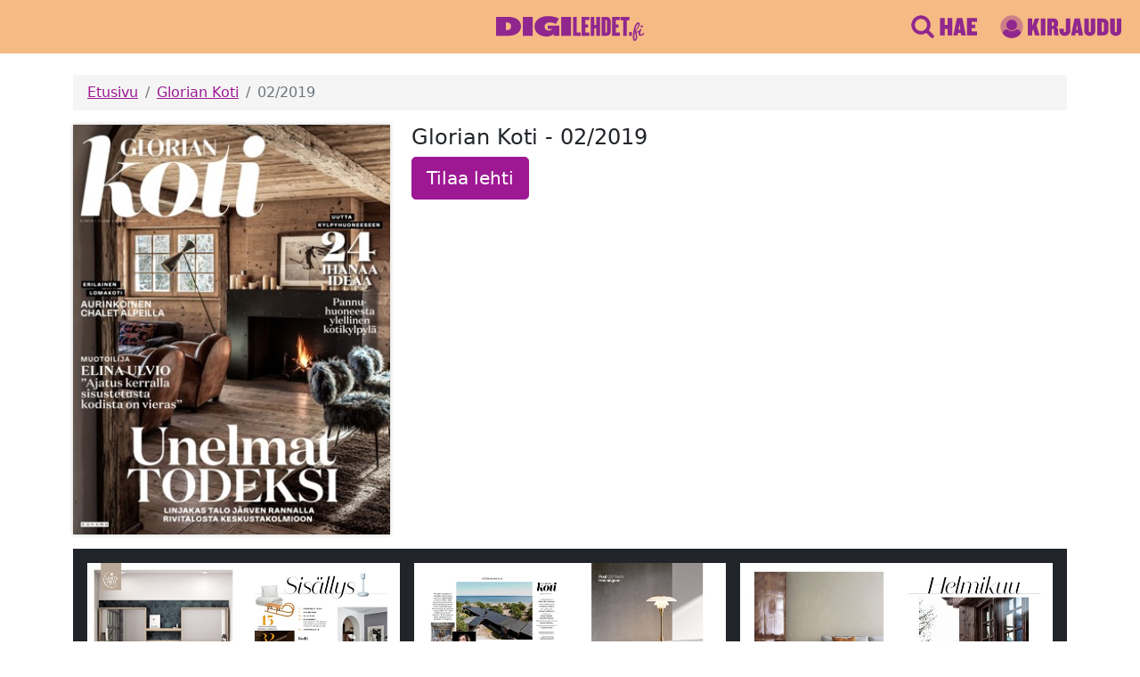

--- FILE ---
content_type: text/html; charset=utf-8
request_url: https://www.digilehdet.fi/gloriankoti/53e0f891-e583-4e0d-836a-cc5a0f6206ec
body_size: 38935
content:
<!DOCTYPE html>
<html>
<head>
    
    <meta http-equiv="Content-type" content="text/html; charset=utf-8">
    <meta name="viewport" content="width=device-width, initial-scale=1.0">
    <meta name="apple-itunes-app" content="app-id=1124829780">
    <meta property="og:image" content="https://www.digilehdet.fi/static/img/og-image.png">
    <meta property="og:description" content="Tervetuloa rentoutumaan, inspiroitumaan ja viettämään laatuaikaa suosikkilehtiesi parissa!">
    <meta property="og:title" content="Digilehdet">
    <meta name="description" content="Tervetuloa rentoutumaan, inspiroitumaan ja viettämään laatuaikaa suosikkilehtiesi parissa! Digilehdet-palvelu kokoaa yhteen kaikki Sanoman rakastetut aikakauslehdet.">
    <meta name="facebook-domain-verification" content="9lfpijfr3hfskm9kvv2lzqr9fqfsc5" />
    <title>Digilehdet.fi</title>
    <link rel="icon" type="image/svg+xml" href="/static/img/assets/favicon.svg">
    <link rel="icon" type="image/png" href="/static/img/assets/favicon.png">
    <link rel="manifest" href="/static/manifest.json">
    <link rel="stylesheet" href="/static/css/custom-bootstrap.css">
    <link rel="stylesheet" href="/static/css/styles.css">
    
    
    <!-- Google Tag Manager -->
    <script>(function(w,d,s,l,i){w[l]=w[l]||[];w[l].push({'gtm.start':
    new Date().getTime(),event:'gtm.js'});var f=d.getElementsByTagName(s)[0],
    j=d.createElement(s),dl=l!='dataLayer'?'&l='+l:'';j.async=true;j.src=
    'https://cdn.pongo.sanoma.fi/gtm.js?id='+i+dl;f.parentNode.insertBefore(j,f);
    })(window,document,'script','dataLayer','GTM-NF86KQ');</script>
    <!--  Google Optimize -->
    <style>.async-hide { opacity: 0 !important} </style>
    <script>(function(a,s,y,n,c,h,i,d,e){s.className+=' '+y;h.start=1*new Date;
    h.end=i=function(){s.className=s.className.replace(RegExp(' ?'+y),'')};
    (a[n]=a[n]||[]).hide=h;setTimeout(function(){i();h.end=null},c);h.timeout=c;
    })(window,document.documentElement,'async-hide','dataLayer',4000,
    {'GTM-NF86KQ':true});</script>
    <!-- End Google Tag Manager & Google Optimize -->
    

    <script>
        var utag_data = {
            ad_site_name: "digilehdet-fi", // site identifier
            ad_page_fullcategory : [""], // Full category path. (string)
        }
    </script>
    <script src="https://assets.adobedtm.com/6cd318e2a33e/698257ade7ad/launch-35350569abf8.min.js" async></script>
</head>
<body class="d-flex flex-column not-authenticated">
    
    <!-- Google Tag Manager (noscript) -->
    <noscript><iframe src="https://cdn.pongo.sanoma.fi/ns.html?id=GTM-NF86KQ"
    height="0" width="0" style="display:none;visibility:hidden"></iframe></noscript>
    <!-- End Google Tag Manager (noscript) -->
    
    

<header class="header container-fluid">
    <div class="row align-items-center py-3">
        <div class="offset-lg-4 col-4 text-center">
            <a href="/"><img height="32" style="margin-bottom: -4px;" src="/static/img/assets/logo.svg"></a>
        </div>
        <div class="col-lg-4 col-8">
            
                <div class="px-1 px-sm-2 d-flex flex-nowrap justify-content-end header-menu" >
                    
    <a class="icon d-flex align-items-center me-4" href="/haku" >
        <img class="me-1" src="/static/img/assets/search-icon.svg" />
            
                <img class="d-none d-md-inline" src="/static/img/assets/search-button.svg" alt="Hae" />
            
    </a>

                    
    <a class="icon d-flex align-items-center me-4" href="/signin" >
        <img class="me-1" src="/static/img/assets/user-icon.svg" />
            
                <img class="d-none d-md-inline" src="/static/img/assets/signin-button.svg" alt="Kirjaudu sisään" />
            
    </a>

                </div>
            
        </div>
    </div>
</header>
    
    
    <div class="container mt-2 flex-grow-1">
      
<nav aria-label="breadcrumb" class="mt-3">
    <ol class="breadcrumb py-2 px-3 rounded-1">
      <li class="breadcrumb-item"><a href="/">Etusivu</a></li>
      
        <li class="breadcrumb-item ">
          
            <a href="/gloriankoti">Glorian Koti</a>
          
        </li>
      
        <li class="breadcrumb-item active">
          
            02/2019
          
        </li>
      
    </ol>
</nav>

      
<div class="row mb-3">
  <div class="col-6 col-md-6 col-lg-4">
    
    <a href="/issue/gloriankoti/53e0f891-e583-4e0d-836a-cc5a0f6206ec">
      <div class="fluid-img-container loading" style="padding-bottom: 129.31034482758622%; background: #f5f5f5;">
        <div class="spinner">
            <div class="bounce1"></div>
            <div class="bounce2"></div>
            <div class="bounce3"></div>
          </div>
        <img class="img-fluid shadowed-image b-lazy" src="[data-uri]" data-src="https://data.richie.app/images/v1/authproxy-page-images/53e0f891-e583-4e0d-836a-cc5a0f6206ec/1=d0ced34f248c2039632850f1054559af21fa99da">
      </div>
    </a>
  </div>
  <div class="col-6 col-md-6 col-lg-8">
    <h4>Glorian Koti - 02/2019</h4>
    
        <a class="btn btn-lg btn-digilehdet" href="https://tilaa.sanoma.fi/glorian-koti?showPaymentPeriodList=true&amp;showOfferDetails=true&amp;offer=4&amp;defaultAid=true&amp;ref=digilehdet">Tilaa lehti</a>
    
  </div>
</div>

<div class="row bg-dark p-2 mx-sm-0">
  
    <div class="col-12 col-sm-6 col-lg-4 p-2">
        
            <div  class="fluid-img-container loading spread-image" style="padding-bottom: 64.65517241379311%">
                <div class="spinner">
                <div class="bounce1"></div>
                <div class="bounce2"></div>
                <div class="bounce3"></div>
                </div>
            <img class="img-fluid b-lazy" style="width: 100.0%" src="[data-uri]" data-src="https://data.richie.app/images/v1/authproxy-page-images/53e0f891-e583-4e0d-836a-cc5a0f6206ec/2=d0ced34f248c2039632850f1054559af21fa99da">
            </div>
        
    </div>
  
    <div class="col-12 col-sm-6 col-lg-4 p-2">
        
            <div  class="fluid-img-container loading spread-image" style="padding-bottom: 64.65517241379311%">
                <div class="spinner">
                <div class="bounce1"></div>
                <div class="bounce2"></div>
                <div class="bounce3"></div>
                </div>
            <img class="img-fluid b-lazy" style="width: 100.0%" src="[data-uri]" data-src="https://data.richie.app/images/v1/authproxy-page-images/53e0f891-e583-4e0d-836a-cc5a0f6206ec/4=d0ced34f248c2039632850f1054559af21fa99da">
            </div>
        
    </div>
  
    <div class="col-12 col-sm-6 col-lg-4 p-2">
        
            <div  class="fluid-img-container loading spread-image" style="padding-bottom: 64.65517241379311%">
                <div class="spinner">
                <div class="bounce1"></div>
                <div class="bounce2"></div>
                <div class="bounce3"></div>
                </div>
            <img class="img-fluid b-lazy" style="width: 100.0%" src="[data-uri]" data-src="https://data.richie.app/images/v1/authproxy-page-images/53e0f891-e583-4e0d-836a-cc5a0f6206ec/6=d0ced34f248c2039632850f1054559af21fa99da">
            </div>
        
    </div>
  
    <div class="col-12 col-sm-6 col-lg-4 p-2">
        
            <div  class="fluid-img-container loading spread-image" style="padding-bottom: 64.65517241379311%">
                <div class="spinner">
                <div class="bounce1"></div>
                <div class="bounce2"></div>
                <div class="bounce3"></div>
                </div>
            <img class="img-fluid b-lazy" style="width: 100.0%" src="[data-uri]" data-src="https://data.richie.app/images/v1/authproxy-page-images/53e0f891-e583-4e0d-836a-cc5a0f6206ec/8=d0ced34f248c2039632850f1054559af21fa99da">
            </div>
        
    </div>
  
    <div class="col-12 col-sm-6 col-lg-4 p-2">
        
            <div  class="fluid-img-container loading spread-image" style="padding-bottom: 64.65517241379311%">
                <div class="spinner">
                <div class="bounce1"></div>
                <div class="bounce2"></div>
                <div class="bounce3"></div>
                </div>
            <img class="img-fluid b-lazy" style="width: 100.0%" src="[data-uri]" data-src="https://data.richie.app/images/v1/authproxy-page-images/53e0f891-e583-4e0d-836a-cc5a0f6206ec/10=d0ced34f248c2039632850f1054559af21fa99da">
            </div>
        
    </div>
  
    <div class="col-12 col-sm-6 col-lg-4 p-2">
        
            <div  class="fluid-img-container loading spread-image" style="padding-bottom: 64.65517241379311%">
                <div class="spinner">
                <div class="bounce1"></div>
                <div class="bounce2"></div>
                <div class="bounce3"></div>
                </div>
            <img class="img-fluid b-lazy" style="width: 100.0%" src="[data-uri]" data-src="https://data.richie.app/images/v1/authproxy-page-images/53e0f891-e583-4e0d-836a-cc5a0f6206ec/12=d0ced34f248c2039632850f1054559af21fa99da">
            </div>
        
    </div>
  
    <div class="col-12 col-sm-6 col-lg-4 p-2">
        
            <div  class="fluid-img-container loading spread-image" style="padding-bottom: 64.65517241379311%">
                <div class="spinner">
                <div class="bounce1"></div>
                <div class="bounce2"></div>
                <div class="bounce3"></div>
                </div>
            <img class="img-fluid b-lazy" style="width: 100.0%" src="[data-uri]" data-src="https://data.richie.app/images/v1/authproxy-page-images/53e0f891-e583-4e0d-836a-cc5a0f6206ec/14=d0ced34f248c2039632850f1054559af21fa99da">
            </div>
        
    </div>
  
    <div class="col-12 col-sm-6 col-lg-4 p-2">
        
            <div  class="fluid-img-container loading spread-image" style="padding-bottom: 64.65517241379311%">
                <div class="spinner">
                <div class="bounce1"></div>
                <div class="bounce2"></div>
                <div class="bounce3"></div>
                </div>
            <img class="img-fluid b-lazy" style="width: 100.0%" src="[data-uri]" data-src="https://data.richie.app/images/v1/authproxy-page-images/53e0f891-e583-4e0d-836a-cc5a0f6206ec/16=d0ced34f248c2039632850f1054559af21fa99da">
            </div>
        
    </div>
  
    <div class="col-12 col-sm-6 col-lg-4 p-2">
        
            <div  class="fluid-img-container loading spread-image" style="padding-bottom: 64.65517241379311%">
                <div class="spinner">
                <div class="bounce1"></div>
                <div class="bounce2"></div>
                <div class="bounce3"></div>
                </div>
            <img class="img-fluid b-lazy" style="width: 100.0%" src="[data-uri]" data-src="https://data.richie.app/images/v1/authproxy-page-images/53e0f891-e583-4e0d-836a-cc5a0f6206ec/18=d0ced34f248c2039632850f1054559af21fa99da">
            </div>
        
    </div>
  
    <div class="col-12 col-sm-6 col-lg-4 p-2">
        
            <div  class="fluid-img-container loading spread-image" style="padding-bottom: 64.65517241379311%">
                <div class="spinner">
                <div class="bounce1"></div>
                <div class="bounce2"></div>
                <div class="bounce3"></div>
                </div>
            <img class="img-fluid b-lazy" style="width: 100.0%" src="[data-uri]" data-src="https://data.richie.app/images/v1/authproxy-page-images/53e0f891-e583-4e0d-836a-cc5a0f6206ec/20=d0ced34f248c2039632850f1054559af21fa99da">
            </div>
        
    </div>
  
    <div class="col-12 col-sm-6 col-lg-4 p-2">
        
            <div  class="fluid-img-container loading spread-image" style="padding-bottom: 64.65517241379311%">
                <div class="spinner">
                <div class="bounce1"></div>
                <div class="bounce2"></div>
                <div class="bounce3"></div>
                </div>
            <img class="img-fluid b-lazy" style="width: 100.0%" src="[data-uri]" data-src="https://data.richie.app/images/v1/authproxy-page-images/53e0f891-e583-4e0d-836a-cc5a0f6206ec/22=d0ced34f248c2039632850f1054559af21fa99da">
            </div>
        
    </div>
  
    <div class="col-12 col-sm-6 col-lg-4 p-2">
        
            <div  class="fluid-img-container loading spread-image" style="padding-bottom: 64.65517241379311%">
                <div class="spinner">
                <div class="bounce1"></div>
                <div class="bounce2"></div>
                <div class="bounce3"></div>
                </div>
            <img class="img-fluid b-lazy" style="width: 100.0%" src="[data-uri]" data-src="https://data.richie.app/images/v1/authproxy-page-images/53e0f891-e583-4e0d-836a-cc5a0f6206ec/24=d0ced34f248c2039632850f1054559af21fa99da">
            </div>
        
    </div>
  
    <div class="col-12 col-sm-6 col-lg-4 p-2">
        
            <div  class="fluid-img-container loading spread-image" style="padding-bottom: 64.65517241379311%">
                <div class="spinner">
                <div class="bounce1"></div>
                <div class="bounce2"></div>
                <div class="bounce3"></div>
                </div>
            <img class="img-fluid b-lazy" style="width: 100.0%" src="[data-uri]" data-src="https://data.richie.app/images/v1/authproxy-page-images/53e0f891-e583-4e0d-836a-cc5a0f6206ec/26=d0ced34f248c2039632850f1054559af21fa99da">
            </div>
        
    </div>
  
    <div class="col-12 col-sm-6 col-lg-4 p-2">
        
            <div  class="fluid-img-container loading spread-image" style="padding-bottom: 64.65517241379311%">
                <div class="spinner">
                <div class="bounce1"></div>
                <div class="bounce2"></div>
                <div class="bounce3"></div>
                </div>
            <img class="img-fluid b-lazy" style="width: 100.0%" src="[data-uri]" data-src="https://data.richie.app/images/v1/authproxy-page-images/53e0f891-e583-4e0d-836a-cc5a0f6206ec/28=d0ced34f248c2039632850f1054559af21fa99da">
            </div>
        
    </div>
  
    <div class="col-12 col-sm-6 col-lg-4 p-2">
        
            <div  class="fluid-img-container loading spread-image" style="padding-bottom: 64.65517241379311%">
                <div class="spinner">
                <div class="bounce1"></div>
                <div class="bounce2"></div>
                <div class="bounce3"></div>
                </div>
            <img class="img-fluid b-lazy" style="width: 100.0%" src="[data-uri]" data-src="https://data.richie.app/images/v1/authproxy-page-images/53e0f891-e583-4e0d-836a-cc5a0f6206ec/30=d0ced34f248c2039632850f1054559af21fa99da">
            </div>
        
    </div>
  
    <div class="col-12 col-sm-6 col-lg-4 p-2">
        
            <div  class="fluid-img-container loading spread-image" style="padding-bottom: 64.65517241379311%">
                <div class="spinner">
                <div class="bounce1"></div>
                <div class="bounce2"></div>
                <div class="bounce3"></div>
                </div>
            <img class="img-fluid b-lazy" style="width: 100.0%" src="[data-uri]" data-src="https://data.richie.app/images/v1/authproxy-page-images/53e0f891-e583-4e0d-836a-cc5a0f6206ec/32=d0ced34f248c2039632850f1054559af21fa99da">
            </div>
        
    </div>
  
    <div class="col-12 col-sm-6 col-lg-4 p-2">
        
            <div  class="fluid-img-container loading spread-image" style="padding-bottom: 64.65517241379311%">
                <div class="spinner">
                <div class="bounce1"></div>
                <div class="bounce2"></div>
                <div class="bounce3"></div>
                </div>
            <img class="img-fluid b-lazy" style="width: 100.0%" src="[data-uri]" data-src="https://data.richie.app/images/v1/authproxy-page-images/53e0f891-e583-4e0d-836a-cc5a0f6206ec/34=d0ced34f248c2039632850f1054559af21fa99da">
            </div>
        
    </div>
  
    <div class="col-12 col-sm-6 col-lg-4 p-2">
        
            <div  class="fluid-img-container loading spread-image" style="padding-bottom: 64.65517241379311%">
                <div class="spinner">
                <div class="bounce1"></div>
                <div class="bounce2"></div>
                <div class="bounce3"></div>
                </div>
            <img class="img-fluid b-lazy" style="width: 100.0%" src="[data-uri]" data-src="https://data.richie.app/images/v1/authproxy-page-images/53e0f891-e583-4e0d-836a-cc5a0f6206ec/36=d0ced34f248c2039632850f1054559af21fa99da">
            </div>
        
    </div>
  
    <div class="col-12 col-sm-6 col-lg-4 p-2">
        
            <div  class="fluid-img-container loading spread-image" style="padding-bottom: 64.65517241379311%">
                <div class="spinner">
                <div class="bounce1"></div>
                <div class="bounce2"></div>
                <div class="bounce3"></div>
                </div>
            <img class="img-fluid b-lazy" style="width: 100.0%" src="[data-uri]" data-src="https://data.richie.app/images/v1/authproxy-page-images/53e0f891-e583-4e0d-836a-cc5a0f6206ec/38=d0ced34f248c2039632850f1054559af21fa99da">
            </div>
        
    </div>
  
    <div class="col-12 col-sm-6 col-lg-4 p-2">
        
            <div  class="fluid-img-container loading spread-image" style="padding-bottom: 64.65517241379311%">
                <div class="spinner">
                <div class="bounce1"></div>
                <div class="bounce2"></div>
                <div class="bounce3"></div>
                </div>
            <img class="img-fluid b-lazy" style="width: 100.0%" src="[data-uri]" data-src="https://data.richie.app/images/v1/authproxy-page-images/53e0f891-e583-4e0d-836a-cc5a0f6206ec/40=d0ced34f248c2039632850f1054559af21fa99da">
            </div>
        
    </div>
  
    <div class="col-12 col-sm-6 col-lg-4 p-2">
        
            <div  class="fluid-img-container loading spread-image" style="padding-bottom: 64.65517241379311%">
                <div class="spinner">
                <div class="bounce1"></div>
                <div class="bounce2"></div>
                <div class="bounce3"></div>
                </div>
            <img class="img-fluid b-lazy" style="width: 100.0%" src="[data-uri]" data-src="https://data.richie.app/images/v1/authproxy-page-images/53e0f891-e583-4e0d-836a-cc5a0f6206ec/42=d0ced34f248c2039632850f1054559af21fa99da">
            </div>
        
    </div>
  
    <div class="col-12 col-sm-6 col-lg-4 p-2">
        
            <div  class="fluid-img-container loading spread-image" style="padding-bottom: 64.65517241379311%">
                <div class="spinner">
                <div class="bounce1"></div>
                <div class="bounce2"></div>
                <div class="bounce3"></div>
                </div>
            <img class="img-fluid b-lazy" style="width: 100.0%" src="[data-uri]" data-src="https://data.richie.app/images/v1/authproxy-page-images/53e0f891-e583-4e0d-836a-cc5a0f6206ec/44=d0ced34f248c2039632850f1054559af21fa99da">
            </div>
        
    </div>
  
    <div class="col-12 col-sm-6 col-lg-4 p-2">
        
            <div  class="fluid-img-container loading spread-image" style="padding-bottom: 64.65517241379311%">
                <div class="spinner">
                <div class="bounce1"></div>
                <div class="bounce2"></div>
                <div class="bounce3"></div>
                </div>
            <img class="img-fluid b-lazy" style="width: 100.0%" src="[data-uri]" data-src="https://data.richie.app/images/v1/authproxy-page-images/53e0f891-e583-4e0d-836a-cc5a0f6206ec/46=d0ced34f248c2039632850f1054559af21fa99da">
            </div>
        
    </div>
  
    <div class="col-12 col-sm-6 col-lg-4 p-2">
        
            <div  class="fluid-img-container loading spread-image" style="padding-bottom: 64.65517241379311%">
                <div class="spinner">
                <div class="bounce1"></div>
                <div class="bounce2"></div>
                <div class="bounce3"></div>
                </div>
            <img class="img-fluid b-lazy" style="width: 100.0%" src="[data-uri]" data-src="https://data.richie.app/images/v1/authproxy-page-images/53e0f891-e583-4e0d-836a-cc5a0f6206ec/48=d0ced34f248c2039632850f1054559af21fa99da">
            </div>
        
    </div>
  
    <div class="col-12 col-sm-6 col-lg-4 p-2">
        
            <div  class="fluid-img-container loading spread-image" style="padding-bottom: 64.65517241379311%">
                <div class="spinner">
                <div class="bounce1"></div>
                <div class="bounce2"></div>
                <div class="bounce3"></div>
                </div>
            <img class="img-fluid b-lazy" style="width: 100.0%" src="[data-uri]" data-src="https://data.richie.app/images/v1/authproxy-page-images/53e0f891-e583-4e0d-836a-cc5a0f6206ec/50=d0ced34f248c2039632850f1054559af21fa99da">
            </div>
        
    </div>
  
    <div class="col-12 col-sm-6 col-lg-4 p-2">
        
            <div  class="fluid-img-container loading spread-image" style="padding-bottom: 64.65517241379311%">
                <div class="spinner">
                <div class="bounce1"></div>
                <div class="bounce2"></div>
                <div class="bounce3"></div>
                </div>
            <img class="img-fluid b-lazy" style="width: 100.0%" src="[data-uri]" data-src="https://data.richie.app/images/v1/authproxy-page-images/53e0f891-e583-4e0d-836a-cc5a0f6206ec/52=d0ced34f248c2039632850f1054559af21fa99da">
            </div>
        
    </div>
  
    <div class="col-12 col-sm-6 col-lg-4 p-2">
        
            <div  class="fluid-img-container loading spread-image" style="padding-bottom: 64.65517241379311%">
                <div class="spinner">
                <div class="bounce1"></div>
                <div class="bounce2"></div>
                <div class="bounce3"></div>
                </div>
            <img class="img-fluid b-lazy" style="width: 100.0%" src="[data-uri]" data-src="https://data.richie.app/images/v1/authproxy-page-images/53e0f891-e583-4e0d-836a-cc5a0f6206ec/54=d0ced34f248c2039632850f1054559af21fa99da">
            </div>
        
    </div>
  
    <div class="col-12 col-sm-6 col-lg-4 p-2">
        
            <div  class="fluid-img-container loading spread-image" style="padding-bottom: 64.65517241379311%">
                <div class="spinner">
                <div class="bounce1"></div>
                <div class="bounce2"></div>
                <div class="bounce3"></div>
                </div>
            <img class="img-fluid b-lazy" style="width: 100.0%" src="[data-uri]" data-src="https://data.richie.app/images/v1/authproxy-page-images/53e0f891-e583-4e0d-836a-cc5a0f6206ec/56=d0ced34f248c2039632850f1054559af21fa99da">
            </div>
        
    </div>
  
    <div class="col-12 col-sm-6 col-lg-4 p-2">
        
            <div  class="fluid-img-container loading spread-image" style="padding-bottom: 64.65517241379311%">
                <div class="spinner">
                <div class="bounce1"></div>
                <div class="bounce2"></div>
                <div class="bounce3"></div>
                </div>
            <img class="img-fluid b-lazy" style="width: 100.0%" src="[data-uri]" data-src="https://data.richie.app/images/v1/authproxy-page-images/53e0f891-e583-4e0d-836a-cc5a0f6206ec/58=d0ced34f248c2039632850f1054559af21fa99da">
            </div>
        
    </div>
  
    <div class="col-12 col-sm-6 col-lg-4 p-2">
        
            <div  class="fluid-img-container loading spread-image" style="padding-bottom: 64.65517241379311%">
                <div class="spinner">
                <div class="bounce1"></div>
                <div class="bounce2"></div>
                <div class="bounce3"></div>
                </div>
            <img class="img-fluid b-lazy" style="width: 100.0%" src="[data-uri]" data-src="https://data.richie.app/images/v1/authproxy-page-images/53e0f891-e583-4e0d-836a-cc5a0f6206ec/60=d0ced34f248c2039632850f1054559af21fa99da">
            </div>
        
    </div>
  
    <div class="col-12 col-sm-6 col-lg-4 p-2">
        
            <div  class="fluid-img-container loading spread-image" style="padding-bottom: 64.65517241379311%">
                <div class="spinner">
                <div class="bounce1"></div>
                <div class="bounce2"></div>
                <div class="bounce3"></div>
                </div>
            <img class="img-fluid b-lazy" style="width: 100.0%" src="[data-uri]" data-src="https://data.richie.app/images/v1/authproxy-page-images/53e0f891-e583-4e0d-836a-cc5a0f6206ec/62=d0ced34f248c2039632850f1054559af21fa99da">
            </div>
        
    </div>
  
    <div class="col-12 col-sm-6 col-lg-4 p-2">
        
            <div  class="fluid-img-container loading spread-image" style="padding-bottom: 64.65517241379311%">
                <div class="spinner">
                <div class="bounce1"></div>
                <div class="bounce2"></div>
                <div class="bounce3"></div>
                </div>
            <img class="img-fluid b-lazy" style="width: 100.0%" src="[data-uri]" data-src="https://data.richie.app/images/v1/authproxy-page-images/53e0f891-e583-4e0d-836a-cc5a0f6206ec/64=d0ced34f248c2039632850f1054559af21fa99da">
            </div>
        
    </div>
  
    <div class="col-12 col-sm-6 col-lg-4 p-2">
        
            <div  class="fluid-img-container loading spread-image" style="padding-bottom: 64.65517241379311%">
                <div class="spinner">
                <div class="bounce1"></div>
                <div class="bounce2"></div>
                <div class="bounce3"></div>
                </div>
            <img class="img-fluid b-lazy" style="width: 100.0%" src="[data-uri]" data-src="https://data.richie.app/images/v1/authproxy-page-images/53e0f891-e583-4e0d-836a-cc5a0f6206ec/66=d0ced34f248c2039632850f1054559af21fa99da">
            </div>
        
    </div>
  
    <div class="col-12 col-sm-6 col-lg-4 p-2">
        
            <div  class="fluid-img-container loading spread-image" style="padding-bottom: 64.65517241379311%">
                <div class="spinner">
                <div class="bounce1"></div>
                <div class="bounce2"></div>
                <div class="bounce3"></div>
                </div>
            <img class="img-fluid b-lazy" style="width: 100.0%" src="[data-uri]" data-src="https://data.richie.app/images/v1/authproxy-page-images/53e0f891-e583-4e0d-836a-cc5a0f6206ec/68=d0ced34f248c2039632850f1054559af21fa99da">
            </div>
        
    </div>
  
    <div class="col-12 col-sm-6 col-lg-4 p-2">
        
            <div  class="fluid-img-container loading spread-image" style="padding-bottom: 64.65517241379311%">
                <div class="spinner">
                <div class="bounce1"></div>
                <div class="bounce2"></div>
                <div class="bounce3"></div>
                </div>
            <img class="img-fluid b-lazy" style="width: 100.0%" src="[data-uri]" data-src="https://data.richie.app/images/v1/authproxy-page-images/53e0f891-e583-4e0d-836a-cc5a0f6206ec/70=d0ced34f248c2039632850f1054559af21fa99da">
            </div>
        
    </div>
  
    <div class="col-12 col-sm-6 col-lg-4 p-2">
        
            <div  class="fluid-img-container loading spread-image" style="padding-bottom: 64.65517241379311%">
                <div class="spinner">
                <div class="bounce1"></div>
                <div class="bounce2"></div>
                <div class="bounce3"></div>
                </div>
            <img class="img-fluid b-lazy" style="width: 100.0%" src="[data-uri]" data-src="https://data.richie.app/images/v1/authproxy-page-images/53e0f891-e583-4e0d-836a-cc5a0f6206ec/72=d0ced34f248c2039632850f1054559af21fa99da">
            </div>
        
    </div>
  
    <div class="col-12 col-sm-6 col-lg-4 p-2">
        
            <div  class="fluid-img-container loading spread-image" style="padding-bottom: 64.65517241379311%">
                <div class="spinner">
                <div class="bounce1"></div>
                <div class="bounce2"></div>
                <div class="bounce3"></div>
                </div>
            <img class="img-fluid b-lazy" style="width: 100.0%" src="[data-uri]" data-src="https://data.richie.app/images/v1/authproxy-page-images/53e0f891-e583-4e0d-836a-cc5a0f6206ec/74=d0ced34f248c2039632850f1054559af21fa99da">
            </div>
        
    </div>
  
    <div class="col-12 col-sm-6 col-lg-4 p-2">
        
            <div  class="fluid-img-container loading spread-image" style="padding-bottom: 64.65517241379311%">
                <div class="spinner">
                <div class="bounce1"></div>
                <div class="bounce2"></div>
                <div class="bounce3"></div>
                </div>
            <img class="img-fluid b-lazy" style="width: 100.0%" src="[data-uri]" data-src="https://data.richie.app/images/v1/authproxy-page-images/53e0f891-e583-4e0d-836a-cc5a0f6206ec/76=d0ced34f248c2039632850f1054559af21fa99da">
            </div>
        
    </div>
  
    <div class="col-12 col-sm-6 col-lg-4 p-2">
        
            <div  class="fluid-img-container loading spread-image" style="padding-bottom: 64.65517241379311%">
                <div class="spinner">
                <div class="bounce1"></div>
                <div class="bounce2"></div>
                <div class="bounce3"></div>
                </div>
            <img class="img-fluid b-lazy" style="width: 100.0%" src="[data-uri]" data-src="https://data.richie.app/images/v1/authproxy-page-images/53e0f891-e583-4e0d-836a-cc5a0f6206ec/78=d0ced34f248c2039632850f1054559af21fa99da">
            </div>
        
    </div>
  
    <div class="col-12 col-sm-6 col-lg-4 p-2">
        
            <div  class="fluid-img-container loading spread-image" style="padding-bottom: 64.65517241379311%">
                <div class="spinner">
                <div class="bounce1"></div>
                <div class="bounce2"></div>
                <div class="bounce3"></div>
                </div>
            <img class="img-fluid b-lazy" style="width: 100.0%" src="[data-uri]" data-src="https://data.richie.app/images/v1/authproxy-page-images/53e0f891-e583-4e0d-836a-cc5a0f6206ec/80=d0ced34f248c2039632850f1054559af21fa99da">
            </div>
        
    </div>
  
    <div class="col-12 col-sm-6 col-lg-4 p-2">
        
            <div  class="fluid-img-container loading spread-image" style="padding-bottom: 64.65517241379311%">
                <div class="spinner">
                <div class="bounce1"></div>
                <div class="bounce2"></div>
                <div class="bounce3"></div>
                </div>
            <img class="img-fluid b-lazy" style="width: 100.0%" src="[data-uri]" data-src="https://data.richie.app/images/v1/authproxy-page-images/53e0f891-e583-4e0d-836a-cc5a0f6206ec/82=d0ced34f248c2039632850f1054559af21fa99da">
            </div>
        
    </div>
  
    <div class="col-12 col-sm-6 col-lg-4 p-2">
        
            <div  class="fluid-img-container loading spread-image" style="padding-bottom: 64.65517241379311%">
                <div class="spinner">
                <div class="bounce1"></div>
                <div class="bounce2"></div>
                <div class="bounce3"></div>
                </div>
            <img class="img-fluid b-lazy" style="width: 100.0%" src="[data-uri]" data-src="https://data.richie.app/images/v1/authproxy-page-images/53e0f891-e583-4e0d-836a-cc5a0f6206ec/84=d0ced34f248c2039632850f1054559af21fa99da">
            </div>
        
    </div>
  
    <div class="col-12 col-sm-6 col-lg-4 p-2">
        
            <div  class="fluid-img-container loading spread-image" style="padding-bottom: 64.65517241379311%">
                <div class="spinner">
                <div class="bounce1"></div>
                <div class="bounce2"></div>
                <div class="bounce3"></div>
                </div>
            <img class="img-fluid b-lazy" style="width: 100.0%" src="[data-uri]" data-src="https://data.richie.app/images/v1/authproxy-page-images/53e0f891-e583-4e0d-836a-cc5a0f6206ec/86=d0ced34f248c2039632850f1054559af21fa99da">
            </div>
        
    </div>
  
    <div class="col-12 col-sm-6 col-lg-4 p-2">
        
            <div  class="fluid-img-container loading spread-image" style="padding-bottom: 64.65517241379311%">
                <div class="spinner">
                <div class="bounce1"></div>
                <div class="bounce2"></div>
                <div class="bounce3"></div>
                </div>
            <img class="img-fluid b-lazy" style="width: 100.0%" src="[data-uri]" data-src="https://data.richie.app/images/v1/authproxy-page-images/53e0f891-e583-4e0d-836a-cc5a0f6206ec/88=d0ced34f248c2039632850f1054559af21fa99da">
            </div>
        
    </div>
  
    <div class="col-12 col-sm-6 col-lg-4 p-2">
        
            <div  class="fluid-img-container loading spread-image" style="padding-bottom: 64.65517241379311%">
                <div class="spinner">
                <div class="bounce1"></div>
                <div class="bounce2"></div>
                <div class="bounce3"></div>
                </div>
            <img class="img-fluid b-lazy" style="width: 100.0%" src="[data-uri]" data-src="https://data.richie.app/images/v1/authproxy-page-images/53e0f891-e583-4e0d-836a-cc5a0f6206ec/90=d0ced34f248c2039632850f1054559af21fa99da">
            </div>
        
    </div>
  
    <div class="col-12 col-sm-6 col-lg-4 p-2">
        
            <div  class="fluid-img-container loading spread-image" style="padding-bottom: 64.65517241379311%">
                <div class="spinner">
                <div class="bounce1"></div>
                <div class="bounce2"></div>
                <div class="bounce3"></div>
                </div>
            <img class="img-fluid b-lazy" style="width: 50.0%" src="[data-uri]" data-src="https://data.richie.app/images/v1/authproxy-page-images/53e0f891-e583-4e0d-836a-cc5a0f6206ec/92=d0ced34f248c2039632850f1054559af21fa99da">
            </div>
        
    </div>
  
</div>

    </div>
    <footer class="my-3 container">
  <div class="d-flex flex-wrap justify-content-center align-items-center">
      <a href="https://itunes.apple.com/fi/app/digilehdet/id1124829780?l=fi&mt=8">
        <img class="m-2" style="height: 45px;" src="/static/img/apple-appstore-badge.svg" />
      </a>
      <a href="https://play.google.com/store/apps/details?id=fi.digilehdet">
        <img class="m-2" style="height: 45px;" src="/static/img/google-play-badge.png" />
      </a>
  </div>
  <div class="text-center mt-4">
	  <a class="btn btn-link" href="/tietoa-palvelusta">Tietoa palvelusta</a>
      <a class="btn btn-link" href="/ota-yhteytta">Ota yhteyttä</a>
      <a class="btn btn-link" href="/kayttoehdot">Käyttöehdot</a>
      <a class="btn btn-link" href="/usein-kysyttya">Usein kysyttyä</a>
      <a class="btn btn-link" href="https://sanoma.fi/tietoa-meista/tietosuoja/tietosuojalauseke/" target="_blank" rel="noopener">Tietosuoja</a>
      <a class="btn btn-link" href="https://sanoma.fi/tietoa-meista/tietosuoja/evastekaytannot/" target="_blank" rel="noopener">Evästekäytännöt</a>
      <a class="btn btn-link" href="#" onclick="utag.link({event_name:'cmp_privacy_manager', event_action: 'show'}); return false">Evästeasetukset</a>
  </div>
  <div class="text-center text-secondary my-3">&copy; Sanoma Media Finland Oy</div>
</footer>
    
    <script src="/static/js/custom-bootstrap.js"></script>
    <script src="/static/js/blazy.min.js"></script>
    <script src="/static/js/main.js"></script>
    
    
    
</body>
</html>